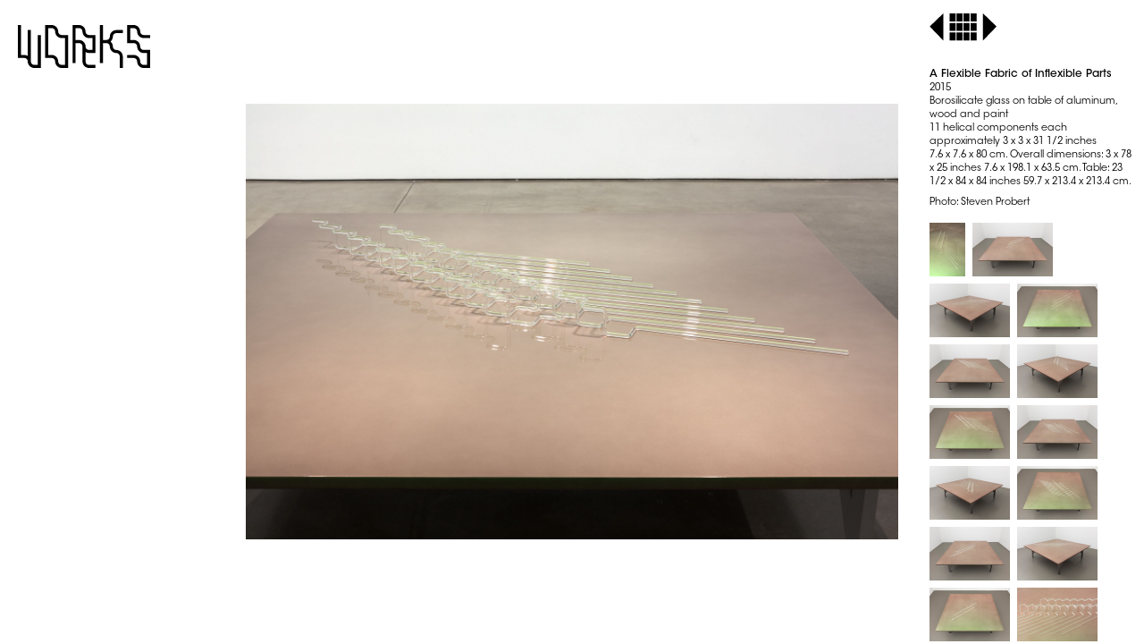

--- FILE ---
content_type: text/html; charset=UTF-8
request_url: https://taubaauerbach.com/view.php?id=540&alt=2112
body_size: 6554
content:
<!DOCTYPE html PUBLIC "-//W3C//DTD HTML 4.0 Transitional//EN" "http://www.w3.org/TR/html4/loose.dtd">
<html>
<head>
<link rel="stylesheet" type="text/css" href="tauba.css" />
<title>Tauba Auerbach - A Flexible Fabric of Inflexible Parts</title>
<META name="keywords" content="Tauba Auerbach">
<META name="description" content="Tauba Auerbach">
<style TYPE="text/css">
       <!--
       body {overflow: hidden; }
-->
.worksback:hover{
  cursor: pointer;
}.videohold{
	/*	margin-top: calc(100% - 154px); */
	width: 100%;
	padding: 0px 295px 0px 250px;
	height: 100%;
	top: 50%;
	position: absolute;
	transform: translateY(-50%);
}div{
	box-sizing: border-box;
}
</style>
<script src="js/jquery-2.2.0.min.js"></script>

<script type="text/javascript">
	$(document).ready(function(){

		function vidPlacement(){
			//console.log("video resize ready.");
			var vidWidth = $("#vidframe").width();
			var newHeight = Math.floor(vidWidth*.566);
			//console.log(vidWidth);
			//console.log(newHeight);
			$("#vidframe").css("height", newHeight+"px")
			$(".videohold").css("height", newHeight+"px")
		}

		vidPlacement();

		$(window).resize(function(){
			vidPlacement();
		})

	});
</script>

<script language="JavaScript">
var ta
var counter = 0;

function originalWidth(ogwidth){
	window.ogwidth = ogwidth;
}

function originalHeight(ogheight){
	window.ogheight = ogheight;
}

function getOriginalWidth(){
	alert(window.ogwidth);
}

function getOriginalHeight(){
	alert(window.ogheight);
}

function fixTableHeight() {
var viewimage = document.getElementById("viewimage");
(typeof document.documentElement != 'undefined'
     && typeof document.documentElement.clientWidth !=
     'undefined' && document.documentElement.clientWidth != 0)
 {
       viewportwidth = document.documentElement.clientWidth,
       viewportheight = document.documentElement.clientHeight
 }

	var thetable = document.getElementById("thetable");
	var theimage = document.getElementById("theimage");

	if (counter<1){
	var originalwidth = theimage.width;
	var originalheight = theimage.height;
	originalWidth(originalwidth);
	originalHeight(originalheight);
	}

	//get the ratios of the image (mult) and current window size (accommult)...
	var mult = (window.ogwidth/window.ogheight);
	var widthaccom = (viewportwidth - 550);
	var heightaccom = (viewportheight - 100);
	var accommult = (widthaccom/heightaccom);
//	alert(accommult);

	//compare the ratios...
	if (mult < accommult){
		fixheight = 1;
		fixwidth = 0;
	//	alert("too tall");
	}else{
		fixwidth = 1;
		fixheight = 0;
	//	alert("too wide");
	}

	//resize accordingly.
	if(fixwidth >= 1){
		theimage.style.width = (viewportwidth-550) +"px";
		var newheight = (theimage.width / mult);
		var newheight = Math.round(newheight);
		theimage.style.height = (newheight);
	}else{
		theimage.style.height = (viewportheight - 100);
		var newwidth = (theimage.height * mult);
		var newwidth = Math.round(newwidth);
		theimage.style.width = (newwidth);
	}




	thetable.style.height = (viewportheight) +"px";

	if (counter<0){viewimage.style.opacity = ".01";} //so the user doesn't see the initial rescale
	if (counter>4){viewimage.style.opacity = "1";}


	ta=setTimeout("fixTableHeight()",50);
	counter++;
//alert(viewportheight);
}
</script>


</head>

<body onload="fixTableHeight()">


<div class="vm">
	<ul class="menutitle">
		<li data-hov="#000000"><a href='works.php'><svg version="1.1" id="Layer_1" xmlns="http://www.w3.org/2000/svg" xmlns:xlink="http://www.w3.org/1999/xlink" x="0px" y="0px"
	 width="479px" height="155px" viewBox="0 0 479 155" style="enable-background:new 0 0 479 155;" xml:space="preserve">
<g>
	<path d="M333,41.5c0,6.8926-5.6074,12.5-12.5,12.5H315h-7V0h-11v54v11v72h11V65h7h5.5c6.8926,0,12.5,5.6074,12.5,12.5
		c0,12.958,10.542,23.5,23.5,23.5c6.8926,0,12.5,5.6074,12.5,12.5V155h11v-41.5c0-12.958-10.542-23.5-23.5-23.5
		c-6.8926,0-12.5-5.6074-12.5-12.5c0-7.2192-3.2747-13.6858-8.4138-18c5.139-4.3142,8.4138-10.7808,8.4138-18
		c0-6.8926,5.6074-12.5,12.5-12.5H380V18h-23.5C343.542,18,333,28.542,333,41.5z"/>
	<path d="M72,144H59.5c-6.8926,0-12.5-5.6074-12.5-12.5V126V18.0005H36v93.6141C32.3766,109.3287,28.0917,108,23.5,108H11V0H0v119
		h23.5c6.8926,0,12.5,5.6074,12.5,12.5v5.4995V137h0.6564c2.4832,10.3124,11.7797,18,22.8436,18H83V36H72V144z"/>
	<path d="M146,23.5C146,10.542,135.458,0,122.5,0H99v119h23.5c6.8926,0,12.5,5.6074,12.5,12.5c0,12.958,10.542,23.5,23.5,23.5H182
		V36h-23.5C151.6074,36,146,30.3926,146,23.5z M171,144h-12.5c-6.8926,0-12.5-5.6074-12.5-12.5c0-12.958-10.542-23.5-23.5-23.5H110
		V11h12.5c6.8926,0,12.5,5.6074,12.5,12.5c0,12.958,10.542,23.5,23.5,23.5H171V144z"/>
	<path d="M419.5,11c6.8926,0,12.5,5.6074,12.5,12.5c0,12.958,10.542,23.5,23.5,23.5H479V36h-23.5c-6.8926,0-12.5-5.6074-12.5-12.5
		C443,10.542,432.458,0,419.5,0H396v65h23.5c6.8926,0,12.5,5.6074,12.5,12.5c0,12.958,10.542,23.5,23.5,23.5H468v43h-12.5
		c-6.8926,0-12.5-5.6074-12.5-12.5c0-12.958-10.542-23.5-23.5-23.5H396v11h23.5c6.8926,0,12.5,5.6074,12.5,12.5
		c0,12.958,10.542,23.5,23.5,23.5H479V90h-23.5c-6.8926,0-12.5-5.6074-12.5-12.5c0-12.958-10.542-23.5-23.5-23.5H407V11H419.5z"/>
	<path d="M245,23.5C245,10.542,234.458,0,221.5,0H198v137h11V65h12.5c6.8926,0,12.5,5.6074,12.5,12.5v54
		c0,12.958,10.542,23.5,23.5,23.5H281v-11h-23.5c-6.8926,0-12.5-5.6074-12.5-12.5V97.3854c3.6234,2.2859,7.9083,3.6146,12.5,3.6146
		H281V36h-23.5C250.6074,36,245,30.3926,245,23.5z M270,90h-12.5c-6.8926,0-12.5-5.6074-12.5-12.5V72h-0.6564
		c-2.4832-10.3124-11.7797-18-22.8436-18H209V11h12.5c6.8926,0,12.5,5.6074,12.5,12.5c0,12.958,10.542,23.5,23.5,23.5H270V90z"/>
</g>
</svg>
</a></li>
	</ul>
	<ul class="fullmenu off">
		<a href="works.php"><li data-hov="#FF9100" data-page="works"><svg version="1.1" id="Layer_1" xmlns="http://www.w3.org/2000/svg" xmlns:xlink="http://www.w3.org/1999/xlink" x="0px" y="0px"
	 width="479px" height="155px" viewBox="0 0 479 155" style="enable-background:new 0 0 479 155;" xml:space="preserve">
<g>
	<path d="M333,41.5c0,6.8926-5.6074,12.5-12.5,12.5H315h-7V0h-11v54v11v72h11V65h7h5.5c6.8926,0,12.5,5.6074,12.5,12.5
		c0,12.958,10.542,23.5,23.5,23.5c6.8926,0,12.5,5.6074,12.5,12.5V155h11v-41.5c0-12.958-10.542-23.5-23.5-23.5
		c-6.8926,0-12.5-5.6074-12.5-12.5c0-7.2192-3.2747-13.6858-8.4138-18c5.139-4.3142,8.4138-10.7808,8.4138-18
		c0-6.8926,5.6074-12.5,12.5-12.5H380V18h-23.5C343.542,18,333,28.542,333,41.5z"/>
	<path d="M72,144H59.5c-6.8926,0-12.5-5.6074-12.5-12.5V126V18.0005H36v93.6141C32.3766,109.3287,28.0917,108,23.5,108H11V0H0v119
		h23.5c6.8926,0,12.5,5.6074,12.5,12.5v5.4995V137h0.6564c2.4832,10.3124,11.7797,18,22.8436,18H83V36H72V144z"/>
	<path d="M146,23.5C146,10.542,135.458,0,122.5,0H99v119h23.5c6.8926,0,12.5,5.6074,12.5,12.5c0,12.958,10.542,23.5,23.5,23.5H182
		V36h-23.5C151.6074,36,146,30.3926,146,23.5z M171,144h-12.5c-6.8926,0-12.5-5.6074-12.5-12.5c0-12.958-10.542-23.5-23.5-23.5H110
		V11h12.5c6.8926,0,12.5,5.6074,12.5,12.5c0,12.958,10.542,23.5,23.5,23.5H171V144z"/>
	<path d="M419.5,11c6.8926,0,12.5,5.6074,12.5,12.5c0,12.958,10.542,23.5,23.5,23.5H479V36h-23.5c-6.8926,0-12.5-5.6074-12.5-12.5
		C443,10.542,432.458,0,419.5,0H396v65h23.5c6.8926,0,12.5,5.6074,12.5,12.5c0,12.958,10.542,23.5,23.5,23.5H468v43h-12.5
		c-6.8926,0-12.5-5.6074-12.5-12.5c0-12.958-10.542-23.5-23.5-23.5H396v11h23.5c6.8926,0,12.5,5.6074,12.5,12.5
		c0,12.958,10.542,23.5,23.5,23.5H479V90h-23.5c-6.8926,0-12.5-5.6074-12.5-12.5c0-12.958-10.542-23.5-23.5-23.5H407V11H419.5z"/>
	<path d="M245,23.5C245,10.542,234.458,0,221.5,0H198v137h11V65h12.5c6.8926,0,12.5,5.6074,12.5,12.5v54
		c0,12.958,10.542,23.5,23.5,23.5H281v-11h-23.5c-6.8926,0-12.5-5.6074-12.5-12.5V97.3854c3.6234,2.2859,7.9083,3.6146,12.5,3.6146
		H281V36h-23.5C250.6074,36,245,30.3926,245,23.5z M270,90h-12.5c-6.8926,0-12.5-5.6074-12.5-12.5V72h-0.6564
		c-2.4832-10.3124-11.7797-18-22.8436-18H209V11h12.5c6.8926,0,12.5,5.6074,12.5,12.5c0,12.958,10.542,23.5,23.5,23.5H270V90z"/>
</g>
</svg>
</li></a>
		<a href="exhibitions.php"><li data-hov="#0725FC" data-page="exhibitions"><svg version="1.1" id="Layer_1" xmlns="http://www.w3.org/2000/svg" xmlns:xlink="http://www.w3.org/1999/xlink" x="0px" y="0px"
	 width="1037px" height="155px" viewBox="0 0 1037 155" style="enable-background:new 0 0 1037 155;" xml:space="preserve">
<g>
	<path d="M47,23.5C47,10.542,36.458,0,23.5,0H0v54v11v54h23.5c6.8926,0,12.5,5.6074,12.5,12.5c0,12.958,10.542,23.5,23.5,23.5H83
		v-11H59.5c-6.8926,0-12.5-5.6074-12.5-12.5c0-12.958-10.542-23.5-23.5-23.5H11V65h12.5C30.3926,65,36,70.6074,36,77.5
		C36,90.458,46.542,101,59.5,101H83V90H59.5C52.6074,90,47,84.3926,47,77.5C47,64.542,36.458,54,23.5,54H11V11h12.5
		C30.3926,11,36,16.6074,36,23.5C36,36.458,46.542,47,59.5,47H83V36H59.5C52.6074,36,47,30.3926,47,23.5z"/>
	<path d="M171,54v2v3.5c0,6.8926-5.6074,12.5-12.5,12.5H153h-7h-0.6564c-2.058-8.5469-8.7967-15.2855-17.3436-17.3436V54h-5.5
		c-6.8926,0-12.5-5.6074-12.5-12.5V36V0H99v36v5.5V47h0.6564c2.058,8.5469,8.7967,15.2855,17.3436,17.3436V65h5.5
		c4.9174,0,9.1683,2.8612,11.2079,7H128h-5.5H117v0.6564c-8.5469,2.058-15.2855,8.7967-17.3436,17.3436H99v5.5v5.5v36h11v-36v-5.5
		c0-6.8926,5.6074-12.5,12.5-12.5h5.5h7h0.6564c2.058,8.5469,8.7967,15.2855,17.3436,17.3436V101h5.5
		c6.8926,0,12.5,5.6074,12.5,12.5v5.5v36h11v-36v-5.5V108h-0.6564c-2.058-8.5469-8.7967-15.2855-17.3436-17.3436V90h-5.5
		c-4.9174,0-9.1682-2.8613-11.2078-7H153h5.5h5.5v-0.6564c10.3124-2.4832,18-11.7797,18-22.8436V56v-2V36h-11V54z"/>
	<path d="M270,90h-12.5c-6.8926,0-12.5-5.6074-12.5-12.5c0-12.958-10.542-23.5-23.5-23.5H209V0h-11v54v11v72h11V65h12.5
		c6.8926,0,12.5,5.6074,12.5,12.5c0,12.958,10.542,23.5,23.5,23.5H270v54h11v-54V90V36h-11V90z"/>
	<path d="M344,23.5V18h-0.6564C340.8604,7.6876,331.5638,0,320.5,0H297v11h23.5c6.8926,0,12.5,5.6074,12.5,12.5v88.1146
		c-3.6234-2.2859-7.9083-3.6146-12.5-3.6146H297v11h23.5c6.8926,0,12.5,5.6074,12.5,12.5v5.5h0.6564
		c2.4832,10.3124,11.7797,18,22.8436,18H380v-11h-23.5c-6.8926,0-12.5-5.6074-12.5-12.5V43.3854
		C347.6234,45.6713,351.9083,47,356.5,47H380V36h-23.5C349.6074,36,344,30.3926,344,23.5z"/>
	<path d="M443,23.5C443,10.542,432.458,0,419.5,0H396v54v11v72h11v-18h12.5c6.8926,0,12.5,5.6074,12.5,12.5
		c0,12.958,10.542,23.5,23.5,23.5H479v-54V90V36h-23.5C448.6074,36,443,30.3926,443,23.5z M468,144h-12.5
		c-6.8926,0-12.5-5.6074-12.5-12.5c0-12.958-10.542-23.5-23.5-23.5H407V65h12.5c6.8926,0,12.5,5.6074,12.5,12.5
		c0,12.958,10.542,23.5,23.5,23.5H468V144z M468,90h-12.5c-6.8926,0-12.5-5.6074-12.5-12.5c0-12.958-10.542-23.5-23.5-23.5H407V11
		h12.5c6.8926,0,12.5,5.6074,12.5,12.5c0,12.958,10.542,23.5,23.5,23.5H468V90z"/>
	<path d="M542,23.5V18h-0.6564C538.8604,7.6876,529.5638,0,518.5,0H495v11h23.5c6.8926,0,12.5,5.6074,12.5,12.5v88.1146
		c-3.6234-2.2859-7.9083-3.6146-12.5-3.6146H495v11h23.5c6.8926,0,12.5,5.6074,12.5,12.5v5.5h0.6564
		c2.4832,10.3124,11.7797,18,22.8436,18H578v-11h-23.5c-6.8926,0-12.5-5.6074-12.5-12.5V43.3854
		C545.6234,45.6713,549.9083,47,554.5,47H578V36h-23.5C547.6074,36,542,30.3926,542,23.5z"/>
	<path d="M659,36h-23.5c-6.8926,0-12.5-5.6074-12.5-12.5C623,10.542,612.458,0,599.5,0H576v11h23.5c6.8926,0,12.5,5.6074,12.5,12.5
		c0,1.1893,0.0905,2.3577,0.2618,3.5H612v118.9995h11V43.3854C626.6234,45.6713,630.9083,47,635.5,47H659V36z"/>
	<path d="M704,23.5V18h-0.6564C700.8604,7.6876,691.5638,0,680.5,0H657v11h23.5c6.8926,0,12.5,5.6074,12.5,12.5v88.1146
		c-3.6234-2.2859-7.9083-3.6146-12.5-3.6146H657v11h23.5c6.8926,0,12.5,5.6074,12.5,12.5v5.5h0.6564
		c2.4832,10.3124,11.7797,18,22.8436,18H740v-11h-23.5c-6.8926,0-12.5-5.6074-12.5-12.5V43.3854
		C707.6234,45.6713,711.9083,47,716.5,47H740V36h-23.5C709.6074,36,704,30.3926,704,23.5z"/>
	<path d="M803,23.5C803,10.542,792.458,0,779.5,0H756v119h23.5c6.8926,0,12.5,5.6074,12.5,12.5c0,12.958,10.542,23.5,23.5,23.5H839
		V36h-23.5C808.6074,36,803,30.3926,803,23.5z M828,144h-12.5c-6.8926,0-12.5-5.6074-12.5-12.5c0-12.958-10.542-23.5-23.5-23.5H767
		V11h12.5c6.8926,0,12.5,5.6074,12.5,12.5c0,12.958,10.542,23.5,23.5,23.5H828V144z"/>
	<path d="M902,23.5C902,10.542,891.458,0,878.5,0H855v137h11V11h12.5c6.8926,0,12.5,5.6074,12.5,12.5
		c0,12.958,10.542,23.5,23.5,23.5H927v108h11V36h-23.5C907.6074,36,902,30.3926,902,23.5z"/>
	<path d="M977.5,11c6.8926,0,12.5,5.6074,12.5,12.5c0,12.958,10.542,23.5,23.5,23.5h23.5V36h-23.5c-6.8926,0-12.5-5.6074-12.5-12.5
		C1001,10.542,990.458,0,977.5,0H954v65h23.5c6.8926,0,12.5,5.6074,12.5,12.5c0,12.958,10.542,23.5,23.5,23.5h12.5v43h-12.5
		c-6.8926,0-12.5-5.6074-12.5-12.5c0-12.958-10.542-23.5-23.5-23.5H954v11h23.5c6.8926,0,12.5,5.6074,12.5,12.5
		c0,12.958,10.542,23.5,23.5,23.5h23.5V90h-23.5c-6.8926,0-12.5-5.6074-12.5-12.5c0-12.958-10.542-23.5-23.5-23.5H965V11H977.5z"/>
</g>
</svg>
</li></a>
		<a href="diagonal.php"><li data-hov="#85092D" data-page="diagonal">
<svg version="1.1" id="Layer_1" xmlns="http://www.w3.org/2000/svg" xmlns:xlink="http://www.w3.org/1999/xlink" x="0px" y="0px"
	 width="1298px" height="155px" viewBox="0 0 1298 155" style="enable-background:new 0 0 1298 155;" xml:space="preserve">
<g>
	<g>
		<g>
			<path d="M929,137h-11V0h23.5C954.458,0,965,10.542,965,23.5c0,6.8926,5.6074,12.5,12.5,12.5h23.5v65h-23.5
				c-12.958,0-23.5-10.542-23.5-23.5c0-6.8926-5.6074-12.5-12.5-12.5H929V137z M929,54h12.5c12.958,0,23.5,10.542,23.5,23.5
				c0,6.8926,5.6074,12.5,12.5,12.5H990V47h-12.5C964.542,47,954,36.458,954,23.5c0-6.8926-5.6074-12.5-12.5-12.5H929V54z"/>
			<path d="M1001,155h-23.5c-12.958,0-23.5-10.542-23.5-23.5V72h11v59.5c0,6.8926,5.6074,12.5,12.5,12.5h23.5V155z"/>
		</g>
		<g>
			<path d="M830,137h-11V0h23.5C855.458,0,866,10.542,866,23.5c0,6.8926,5.6074,12.5,12.5,12.5H902v65h-23.5
				c-12.958,0-23.5-10.542-23.5-23.5c0-6.8926-5.6074-12.5-12.5-12.5H830V137z M830,54h12.5c12.958,0,23.5,10.542,23.5,23.5
				c0,6.8926,5.6074,12.5,12.5,12.5H891V47h-12.5C865.542,47,855,36.458,855,23.5c0-6.8926-5.6074-12.5-12.5-12.5H830V54z"/>
		</g>
		<g>
			<path d="M1100,101h-23.5c-12.958,0-23.5-10.542-23.5-23.5c0-6.8926-5.6074-12.5-12.5-12.5H1017V54h23.5
				c12.958,0,23.5,10.542,23.5,23.5c0,6.8926,5.6074,12.5,12.5,12.5h23.5V101z"/>
			<path d="M1100,155h-23.5c-12.958,0-23.5-10.542-23.5-23.5c0-6.8926-5.6074-12.5-12.5-12.5H1017V0h23.5
				c12.958,0,23.5,10.542,23.5,23.5c0,6.8926,5.6074,12.5,12.5,12.5h23.5v11h-23.5c-12.958,0-23.5-10.542-23.5-23.5
				c0-6.8926-5.6074-12.5-12.5-12.5H1028v97h12.5c12.958,0,23.5,10.542,23.5,23.5c0,6.8926,5.6074,12.5,12.5,12.5h23.5V155z"/>
		</g>
		<path d="M1298,155h-23.5c-12.958,0-23.5-10.542-23.5-23.5c0-6.8926-5.6074-12.5-12.5-12.5H1215v-11h23.5
			c12.958,0,23.5,10.542,23.5,23.5c0,6.8926,5.6074,12.5,12.5,12.5h12.5v-43h-12.5c-12.958,0-23.5-10.542-23.5-23.5
			c0-6.8926-5.6074-12.5-12.5-12.5H1215V0h23.5c12.958,0,23.5,10.542,23.5,23.5c0,6.8926,5.6074,12.5,12.5,12.5h23.5v11h-23.5
			c-12.958,0-23.5-10.542-23.5-23.5c0-6.8926-5.6074-12.5-12.5-12.5H1226v43h12.5c12.958,0,23.5,10.542,23.5,23.5
			c0,6.8926,5.6074,12.5,12.5,12.5h23.5V155z"/>
		<path d="M1199,155h-23.5c-12.958,0-23.5-10.542-23.5-23.5c0-6.8926-5.6074-12.5-12.5-12.5H1116v-11h23.5
			c12.958,0,23.5,10.542,23.5,23.5c0,6.8926,5.6074,12.5,12.5,12.5h12.5v-43h-12.5c-12.958,0-23.5-10.542-23.5-23.5
			c0-6.8926-5.6074-12.5-12.5-12.5H1116V0h23.5c12.958,0,23.5,10.542,23.5,23.5c0,6.8926,5.6074,12.5,12.5,12.5h23.5v11h-23.5
			c-12.958,0-23.5-10.542-23.5-23.5c0-6.8926-5.6074-12.5-12.5-12.5H1127v43h12.5c12.958,0,23.5,10.542,23.5,23.5
			c0,6.8926,5.6074,12.5,12.5,12.5h23.5V155z"/>
	</g>
	<g>
		<g>
			<path d="M83,155H59.5C46.542,155,36,144.458,36,131.5c0-6.8926-5.6075-12.5-12.5-12.5H11v18H0V0h23.5C36.458,0,47,10.542,47,23.5
				C47,30.3926,52.6074,36,59.5,36H83V155z M11,108h12.5c12.958,0,23.5,10.542,23.5,23.5c0,6.8926,5.6074,12.5,12.5,12.5H72V47H59.5
				C46.542,47,36,36.458,36,23.5C36,16.6074,30.3925,11,23.5,11H11V108z"/>
		</g>
		<g>
			<rect x="135" y="23.5" width="11" height="108"/>
			<path d="M182,47h-23.5C145.542,47,135,36.458,135,23.5c0-6.8926-5.6074-12.5-12.5-12.5H99V0h23.5C135.458,0,146,10.542,146,23.5
				c0,6.8926,5.6074,12.5,12.5,12.5H182V47z"/>
			<path d="M182,155h-23.5c-12.958,0-23.5-10.542-23.5-23.5c0-6.8926-5.6074-12.5-12.5-12.5H99v-11h23.5
				c12.958,0,23.5,10.542,23.5,23.5c0,6.8926,5.6074,12.5,12.5,12.5H182V155z"/>
		</g>
		<g>
			<path d="M281,155h-11V47h-12.5C244.542,47,234,36.458,234,23.5c0-6.8926-5.6074-12.5-12.5-12.5H209v126h-11V0h23.5
				C234.458,0,245,10.542,245,23.5c0,6.8926,5.6074,12.5,12.5,12.5H281V155z"/>
			<path d="M281,101h-23.5c-12.958,0-23.5-10.542-23.5-23.5c0-6.8926-5.6074-12.5-12.5-12.5H198V54h23.5
				c12.958,0,23.5,10.542,23.5,23.5c0,6.8926,5.6074,12.5,12.5,12.5H281V101z"/>
		</g>
		<path d="M380,155h-23.5c-12.958,0-23.5-10.542-23.5-23.5c0-6.8926-5.6074-12.5-12.5-12.5H297V0h23.5
			C333.458,0,344,10.542,344,23.5c0,6.8926,5.6074,12.5,12.5,12.5H380v11h-23.5C343.542,47,333,36.458,333,23.5
			c0-6.8926-5.6074-12.5-12.5-12.5H308v97h12.5c12.958,0,23.5,10.542,23.5,23.5c0,6.8926,5.6074,12.5,12.5,12.5H369v-43h-12.5
			c-12.958,0-23.5-10.542-23.5-23.5c0-6.8926-5.6074-12.5-12.5-12.5H315V54h5.5c12.958,0,23.5,10.542,23.5,23.5
			c0,6.8926,5.6074,12.5,12.5,12.5H380V155z"/>
		<g>
			<path d="M478.0429,155h-23.5c-12.958,0-23.5-10.542-23.5-23.5c0-6.8926-5.6074-12.5-12.5-12.5h-23.5V0h23.5
				c12.958,0,23.5,10.542,23.5,23.5c0,6.8926,5.6075,12.5,12.5,12.5h23.5V155z M406.0429,108h12.5c12.958,0,23.5,10.542,23.5,23.5
				c0,6.8926,5.6075,12.5,12.5,12.5h12.5V47h-12.5c-12.958,0-23.5-10.542-23.5-23.5c0-6.8926-5.6074-12.5-12.5-12.5h-12.5V108z"/>
		</g>
		<path d="M577.0429,155h-11V47h-12.5c-12.958,0-23.5-10.542-23.5-23.5c0-6.8926-5.6074-12.5-12.5-12.5h-12.5v126h-11V0h23.5
			c12.958,0,23.5,10.542,23.5,23.5c0,6.8926,5.6075,12.5,12.5,12.5h23.5V155z"/>
		<g>
			<path d="M675.0859,155h-11V47h-12.5c-12.958,0-23.5-10.542-23.5-23.5c0-6.8926-5.6074-12.5-12.5-12.5h-12.5v126h-11V0h23.5
				c12.958,0,23.5,10.542,23.5,23.5c0,6.8926,5.6074,12.5,12.5,12.5h23.5V155z"/>
			<path d="M675.0859,101h-23.5c-12.958,0-23.5-10.542-23.5-23.5c0-6.8926-5.6074-12.5-12.5-12.5h-23.5V54h23.5
				c12.958,0,23.5,10.542,23.5,23.5c0,6.8926,5.6074,12.5,12.5,12.5h23.5V101z"/>
		</g>
		<g>
			<path d="M773.1289,155h-23.5c-12.958,0-23.5-10.542-23.5-23.5c0-6.8926-5.6074-12.5-12.5-12.5h-23.5V0h11v108h12.5
				c12.958,0,23.5,10.542,23.5,23.5c0,6.8926,5.6074,12.5,12.5,12.5h23.5V155z"/>
		</g>
	</g>
</g>
</svg>
</li></a>
		<a href="bibliography.php"><li data-hov="#C1B1DF" data-page="bibliography"><svg version="1.1" id="Layer_1" xmlns="http://www.w3.org/2000/svg" xmlns:xlink="http://www.w3.org/1999/xlink" x="0px" y="0px"
	 width="1145px" height="155px" viewBox="0 0 1145 155" style="enable-background:new 0 0 1145 155;" xml:space="preserve">
<g>
	<path d="M47,23.5C47,10.542,36.458,0,23.5,0H0v54v11v72h11v-18h12.5c6.8926,0,12.5,5.6074,12.5,12.5
		c0,12.958,10.542,23.5,23.5,23.5H83v-54V90V36H59.5C52.6074,36,47,30.3926,47,23.5z M72,144H59.5c-6.8926,0-12.5-5.6074-12.5-12.5
		C47,118.542,36.458,108,23.5,108H11V65h12.5C30.3926,65,36,70.6074,36,77.5C36,90.458,46.542,101,59.5,101H72V144z M72,90H59.5
		C52.6074,90,47,84.3926,47,77.5C47,64.542,36.458,54,23.5,54H11V11h12.5C30.3926,11,36,16.6074,36,23.5
		C36,36.458,46.542,47,59.5,47H72V90z"/>
	<path d="M146,23.5V18h-0.6564C142.8604,7.6876,133.5639,0,122.5,0H99v11h23.5c6.8926,0,12.5,5.6074,12.5,12.5v88.1146
		c-3.6234-2.2859-7.9083-3.6146-12.5-3.6146H99v11h23.5c6.8926,0,12.5,5.6074,12.5,12.5v5.5h0.6564
		c2.4832,10.3124,11.7797,18,22.8436,18H182v-11h-23.5c-6.8926,0-12.5-5.6074-12.5-12.5V43.3854
		C149.6234,45.6713,153.9083,47,158.5,47H182V36h-23.5C151.6074,36,146,30.3926,146,23.5z"/>
	<path d="M245,23.5C245,10.542,234.458,0,221.5,0H198v54v11v72h11v-18h12.5c6.8926,0,12.5,5.6074,12.5,12.5
		c0,12.958,10.542,23.5,23.5,23.5H281v-54V90V36h-23.5C250.6074,36,245,30.3926,245,23.5z M270,144h-12.5
		c-6.8926,0-12.5-5.6074-12.5-12.5c0-12.958-10.5421-23.5-23.5-23.5H209V65h12.5c6.8926,0,12.5,5.6074,12.5,12.5
		c0,12.958,10.542,23.5,23.5,23.5H270V144z M270,90h-12.5c-6.8926,0-12.5-5.6074-12.5-12.5C245,64.542,234.458,54,221.5,54H209V11
		h12.5c6.8926,0,12.5,5.6074,12.5,12.5c0,12.958,10.542,23.5,23.5,23.5H270V90z"/>
	<path d="M344,131.5c0-12.958-10.5421-23.5-23.5-23.5H308V0h-11v119h23.5c6.8926,0,12.5,5.6074,12.5,12.5
		c0,12.958,10.542,23.5,23.5,23.5H380v-11h-23.5C349.6074,144,344,138.3926,344,131.5z"/>
	<path d="M416,23.5V18h-0.6564C412.8604,7.6876,403.5638,0,392.5,0H369v11h23.5c6.8926,0,12.5,5.6074,12.5,12.5v88.1146
		c-3.6234-2.2859-7.9083-3.6146-12.5-3.6146H369v11h23.5c6.8926,0,12.5,5.6074,12.5,12.5v5.5h0.6564
		c2.4832,10.3124,11.7797,18,22.8436,18H452v-11h-23.5c-6.8926,0-12.5-5.6074-12.5-12.5V43.3854
		C419.6234,45.6713,423.9083,47,428.5,47H452V36h-23.5C421.6074,36,416,30.3926,416,23.5z"/>
	<path d="M515.0001,23.5c0-12.958-10.5421-23.5-23.5-23.5H468v119h23.5c6.8926,0,12.5,5.6074,12.5,12.5
		c0,12.958,10.542,23.5,23.5,23.5h23.5V36h-23.5C520.6074,36,515.0001,30.3926,515.0001,23.5z M540.0001,144h-12.5
		c-6.8926,0-12.5-5.6074-12.5-12.5c0-12.958-10.5421-23.5-23.5-23.5H479V11h12.5c6.8926,0,12.5,5.6074,12.5,12.5
		c0,12.958,10.542,23.5,23.5,23.5h12.5V144z"/>
	<path d="M614.0001,23.5c0-12.958-10.5421-23.5-23.5-23.5h-23.5v119h23.5c6.8926,0,12.5,5.6074,12.5,12.5
		c0,12.958,10.542,23.5,23.5,23.5h23.5V90h-23.5c-6.8926,0-12.5-5.6074-12.5-12.5c0-12.958-10.5421-23.5-23.5-23.5h-5.5v11h5.5
		c6.8926,0,12.5,5.6074,12.5,12.5c0,12.958,10.542,23.5,23.5,23.5h12.5v43h-12.5c-6.8926,0-12.5-5.6074-12.5-12.5
		c0-12.958-10.5421-23.5-23.5-23.5h-12.5V11h12.5c6.8926,0,12.5,5.6074,12.5,12.5c0,12.958,10.542,23.5,23.5,23.5h23.5V36h-23.5
		C619.6074,36,614.0001,30.3926,614.0001,23.5z"/>
	<path d="M713.0001,23.5c0-12.958-10.5421-23.5-23.5-23.5h-23.5v137h11V65h12.5c6.8926,0,12.5,5.6074,12.5,12.5v54
		c0,12.958,10.542,23.5,23.5,23.5h23.5v-11h-23.5c-6.8926,0-12.5-5.6074-12.5-12.5V97.3854c3.6234,2.2859,7.9083,3.6146,12.5,3.6146
		h23.5V36h-23.5C718.6074,36,713.0001,30.3926,713.0001,23.5z M738.0001,90h-12.5c-6.8926,0-12.5-5.6074-12.5-12.5V72h-0.6564
		c-2.4832-10.3124-11.7798-18-22.8436-18h-12.5V11h12.5c6.8926,0,12.5,5.6074,12.5,12.5c0,12.958,10.542,23.5,23.5,23.5h12.5V90z"/>
	<path d="M812.0001,23.5c0-12.958-10.5421-23.5-23.5-23.5h-23.5v54v11v72h11V65h12.5c6.8926,0,12.5,5.6074,12.5,12.5
		c0,12.958,10.542,23.5,23.5,23.5h12.5v54H848v-54V90V36h-23.4999C817.6074,36,812.0001,30.3926,812.0001,23.5z M837.0001,90h-12.5
		c-6.8926,0-12.5-5.6074-12.5-12.5c0-12.958-10.5421-23.5-23.5-23.5h-12.5V11h12.5c6.8926,0,12.5,5.6074,12.5,12.5
		c0,12.958,10.542,23.5,23.5,23.5h12.5V90z"/>
	<path d="M911,23.5C911,10.542,900.458,0,887.5,0H864v137h11V65h12.5c6.8926,0,12.5,5.6074,12.5,12.5
		c0,12.958,10.542,23.5,23.5,23.5H947V36h-23.5C916.6074,36,911,30.3926,911,23.5z M936,90h-12.5c-6.8926,0-12.5-5.6074-12.5-12.5
		c0-12.958-10.542-23.5-23.5-23.5H875V11h12.5c6.8926,0,12.5,5.6074,12.5,12.5c0,12.958,10.542,23.5,23.5,23.5H936V90z"/>
	<path d="M1035,90h-12.5c-6.8926,0-12.5-5.6074-12.5-12.5c0-12.958-10.542-23.5-23.5-23.5H974V0h-11v54v11v72h11V65h12.5
		c6.8926,0,12.5,5.6074,12.5,12.5c0,12.958,10.542,23.5,23.5,23.5h12.5v54h11v-54V90V36h-11V90z"/>
	<path d="M1134,36v54h-12.5c-6.8926,0-12.5-5.6074-12.5-12.5c0-12.958-10.542-23.5-23.5-23.5H1073V0h-11v65h23.5
		c6.8926,0,12.5,5.6074,12.5,12.5c0,12.958,10.542,23.5,23.5,23.5h12.5v43h-12.5c-6.8926,0-12.5-5.6074-12.5-12.5
		c0-12.958-10.542-23.5-23.5-23.5H1062v11h23.5c6.8926,0,12.5,5.6074,12.5,12.5c0,12.958,10.542,23.5,23.5,23.5h23.5v-54V90V36H1134
		z"/>
</g>
</svg>
</li></a>
		<a href="galleries.php"><li data-hov="#FEFE43" data-page="galleries"><svg version="1.1" id="Layer_1" xmlns="http://www.w3.org/2000/svg" xmlns:xlink="http://www.w3.org/1999/xlink" x="0px" y="0px"
	 width="848px" height="155px" viewBox="0 0 848 155" style="enable-background:new 0 0 848 155;" xml:space="preserve">
<g>
	<path d="M47,23.5C47,10.542,36.458,0,23.5,0H0v119h23.5c6.8926,0,12.5,5.6074,12.5,12.5c0,12.958,10.542,23.5,23.5,23.5H83V90H59.5
		C52.6074,90,47,84.3926,47,77.5C47,64.542,36.458,54,23.5,54H18v11h5.5C30.3926,65,36,70.6074,36,77.5
		C36,90.458,46.542,101,59.5,101H72v43H59.5c-6.8926,0-12.5-5.6074-12.5-12.5C47,118.542,36.458,108,23.5,108H11V11h12.5
		C30.3926,11,36,16.6074,36,23.5C36,36.458,46.542,47,59.5,47H83V36H59.5C52.6074,36,47,30.3926,47,23.5z"/>
	<path d="M146,23.5C146,10.542,135.458,0,122.5,0H99v54v11v72h11V65h12.5c6.8926,0,12.5,5.6074,12.5,12.5
		c0,12.958,10.542,23.5,23.5,23.5H171v54h11v-54V90V36h-23.5C151.6074,36,146,30.3926,146,23.5z M171,90h-12.5
		c-6.8926,0-12.5-5.6074-12.5-12.5c0-12.958-10.542-23.5-23.5-23.5H110V11h12.5c6.8926,0,12.5,5.6074,12.5,12.5
		c0,12.958,10.542,23.5,23.5,23.5H171V90z"/>
	<path d="M335,131.5c0-12.958-10.5421-23.5-23.5-23.5H299V0h-11v119h23.5c6.8926,0,12.5,5.6074,12.5,12.5
		c0,12.958,10.542,23.5,23.5,23.5H371v-11h-23.5C340.6074,144,335,138.3926,335,131.5z"/>
	<path d="M245,131.5c0-12.958-10.5421-23.5-23.5-23.5H209V0h-11v119h23.5c6.8926,0,12.5,5.6074,12.5,12.5
		c0,12.958,10.542,23.5,23.5,23.5H281v-11h-23.5C250.6074,144,245,138.3926,245,131.5z"/>
	<path d="M416,23.5C416,10.542,405.458,0,392.5,0H369v54v11v54h23.5c6.8926,0,12.5,5.6074,12.5,12.5c0,12.958,10.542,23.5,23.5,23.5
		H452v-11h-23.5c-6.8926,0-12.5-5.6074-12.5-12.5c0-12.958-10.5421-23.5-23.5-23.5H380V65h12.5c6.8926,0,12.5,5.6074,12.5,12.5
		c0,12.958,10.542,23.5,23.5,23.5H452V90h-23.5c-6.8926,0-12.5-5.6074-12.5-12.5C416,64.542,405.458,54,392.5,54H380V11h12.5
		c6.8926,0,12.5,5.6074,12.5,12.5c0,12.958,10.542,23.5,23.5,23.5H452V36h-23.5C421.6074,36,416,30.3926,416,23.5z"/>
	<path d="M515.0001,23.5c0-12.958-10.5421-23.5-23.5-23.5H468v137h11V65h12.5c6.8926,0,12.5,5.6074,12.5,12.5v54
		c0,12.958,10.542,23.5,23.5,23.5h23.5v-11h-23.5c-6.8926,0-12.5-5.6074-12.5-12.5V97.3854c3.6234,2.2859,7.9083,3.6146,12.5,3.6146
		h23.5V36h-23.5C520.6074,36,515.0001,30.3926,515.0001,23.5z M540.0001,90h-12.5c-6.8926,0-12.5-5.6074-12.5-12.5V72h-0.6564
		c-2.4832-10.3124-11.7798-18-22.8436-18H479V11h12.5c6.8926,0,12.5,5.6074,12.5,12.5c0,12.958,10.542,23.5,23.5,23.5h12.5V90z"/>
	<path d="M614.0001,23.5c0-12.958-10.5421-23.5-23.5-23.5h-23.5v11h23.5c6.8926,0,12.5,5.6074,12.5,12.5v88.1146
		c-3.6234-2.2859-7.9083-3.6146-12.5-3.6146h-23.5v11h23.5c6.8926,0,12.5,5.6074,12.5,12.5c0,12.958,10.542,23.5,23.5,23.5h23.5v-11
		h-23.5c-6.8926,0-12.5-5.6074-12.5-12.5V43.3854c3.6234,2.2859,7.9083,3.6146,12.5,3.6146h23.5V36h-23.5
		C619.6074,36,614.0001,30.3926,614.0001,23.5z"/>
	<path d="M713,23.5C713,10.542,702.458,0,689.5001,0h-23.5v54v11v54h23.5C696.3926,119,702,124.6074,702,131.5
		c0,12.958,10.542,23.5,23.5,23.5H749v-11h-23.5c-6.8926,0-12.5-5.6074-12.5-12.5c0-12.958-10.542-23.5-23.4999-23.5h-12.5V65h12.5
		C696.3926,65,702,70.6074,702,77.5c0,12.958,10.542,23.5,23.5,23.5H749V90h-23.5c-6.8926,0-12.5-5.6074-12.5-12.5
		c0-12.958-10.542-23.5-23.4999-23.5h-12.5V11h12.5C696.3926,11,702,16.6074,702,23.5c0,12.958,10.542,23.5,23.5,23.5H749V36h-23.5
		C718.6074,36,713,30.3926,713,23.5z"/>
	<path d="M788.5,11c6.8926,0,12.5,5.6074,12.5,12.5c0,12.958,10.542,23.5,23.5,23.5H848V36h-23.5c-6.8926,0-12.5-5.6074-12.5-12.5
		C812,10.542,801.458,0,788.5,0H765v65h23.5c6.8926,0,12.5,5.6074,12.5,12.5c0,12.958,10.542,23.5,23.5,23.5H837v43h-12.5
		c-6.8926,0-12.5-5.6074-12.5-12.5c0-12.958-10.542-23.5-23.5-23.5H765v11h23.5c6.8926,0,12.5,5.6074,12.5,12.5
		c0,12.958,10.542,23.5,23.5,23.5H848V90h-23.5c-6.8926,0-12.5-5.6074-12.5-12.5c0-12.958-10.542-23.5-23.5-23.5H776V11H788.5z"/>
</g>
</svg>
</li></a>
		<a href="other.php"><li data-hov="#0C4E01" data-page="other"><svg version="1.1" id="Layer_1" xmlns="http://www.w3.org/2000/svg" xmlns:xlink="http://www.w3.org/1999/xlink" x="0px" y="0px"
	 width="470px" height="155px" viewBox="0 0 470 155" style="enable-background:new 0 0 470 155;" xml:space="preserve">
<g>
	<path d="M47,23.5C47,10.542,36.4579,0,23.5,0H0v119h23.5c6.8926,0,12.5,5.6074,12.5,12.5c0,12.958,10.542,23.5,23.5,23.5H83V36
		H59.5C52.6074,36,47,30.3926,47,23.5z M72,144H59.5c-6.8926,0-12.5-5.6074-12.5-12.5c0-12.958-10.5421-23.5-23.5-23.5H11V11h12.5
		C30.3926,11,36,16.6074,36,23.5C36,36.458,46.542,47,59.5,47H72V144z"/>
	<path d="M137,23.5V18h-0.6564C133.8604,7.6876,124.5638,0,113.5,0H90v11h23.5c6.8926,0,12.5,5.6074,12.5,12.5V146h11V43.3854
		C140.6234,45.6713,144.9083,47,149.5,47H173V36h-23.5C142.6074,36,137,30.3926,137,23.5z"/>
	<path d="M261,90h-12.5c-6.8926,0-12.5-5.6074-12.5-12.5c0-12.958-10.5421-23.5-23.5-23.5H200V0h-11v54v11v72h11V65h12.5
		c6.8926,0,12.5,5.6074,12.5,12.5c0,12.958,10.542,23.5,23.5,23.5H261v54h11v-54V90V36h-11V90z"/>
	<path d="M335,23.5C335,10.542,324.4579,0,311.5,0H288v54v11v54h23.5c6.8926,0,12.5,5.6074,12.5,12.5
		c0,12.958,10.542,23.5,23.5,23.5H371v-11h-23.5c-6.8926,0-12.5-5.6074-12.5-12.5c0-12.958-10.5421-23.5-23.5-23.5H299V65h12.5
		c6.8926,0,12.5,5.6074,12.5,12.5c0,12.958,10.542,23.5,23.5,23.5H371V90h-23.5c-6.8926,0-12.5-5.6074-12.5-12.5
		c0-12.958-10.5421-23.5-23.5-23.5H299V11h12.5c6.8926,0,12.5,5.6074,12.5,12.5c0,12.958,10.542,23.5,23.5,23.5H371V36h-23.5
		C340.6074,36,335,30.3926,335,23.5z"/>
	<path d="M446.5,101H470V36h-23.5c-6.8926,0-12.5-5.6074-12.5-12.5C434,10.542,423.4579,0,410.5,0H387v137h11V65h12.5
		c6.8926,0,12.5,5.6074,12.5,12.5v54c0,12.958,10.542,23.5,23.5,23.5H470v-11h-23.5c-6.8926,0-12.5-5.6074-12.5-12.5V97.3854
		C437.6234,99.6713,441.9083,101,446.5,101z M433.3436,72c-2.4832-10.3124-11.7798-18-22.8436-18H398V11h12.5
		c6.8926,0,12.5,5.6074,12.5,12.5c0,12.958,10.542,23.5,23.5,23.5H459v43h-12.5c-6.8926,0-12.5-5.6074-12.5-12.5V72H433.3436z"/>
</g>
</svg>
</li></a>
	</ul>
</div>

<script type="text/javascript">
	$(document).ready(function(){
		$("svg").css("fill", "#000000");
		$( ".vm li" ).hover(
		  function() {
		    var hovColor = $(this).attr("data-hov");
				$(this).find("svg").css("fill", hovColor);
		  }, function() {
				var hovColor = "#000";
		    $(this).find("svg").css("fill", hovColor);
		  }
		);

		//hide the link if it's the title.
		$("li").each(function(){
			var page = "works";
			var pagename = $(this).data("page");
			if (pagename === page){
				$(this).css("display", "none");
			}
		});

		$( ".menutitle" ).hover(function() {
				$(".fullmenu").removeClass("off");
		  });

		$(".vm").mouseleave(function() {
				$(".fullmenu").addClass("off");
			});



	});
</script>



<div class="hidden">
	<script type="text/javascript">

		<!--//--><![CDATA[//><!--
			var largeURL = "https://tauba.s3.amazonaws.com/xl/x7/0540_J A Flexible Fabric of Inflexible Parts-Tauba-Auerbach.jpg";
			var images = new Array()
			function preload() {
				for (i = 0; i < preload.arguments.length; i++) {
					images[i] = new Image()
					images[i].src = preload.arguments[i]
				}
			}
			preload(largeURL)

		//--><!]]>
	</script>
</div>





<div id="navbar">
	<table width="230" height="100%" border="0" cellspacing="0" cellpadding="0">

		<tr><td height="50%">&nbsp;</td></tr>

		<tr><td valign="top" height="120">

		<a href="view.php?id=539" onMouseOut="MM_swapImgRestore()" onMouseOver="MM_swapImage('Back','','images/LarrowTEAL.png',1)">
		<div id="arrowblock"><img src="images/LarrowBLACK.png" name="Back"></div>
		</a>
		<a href="works.php" onMouseOut="MM_swapImgRestore()" onMouseOver="MM_swapImage('Menu','','images/ThumbTEAL.png',1)">
		<div id="menuicon"><img src="images/ThumbBLACK.png" border="0" name="Menu"></div>
		</a>
		<a href="view.php?id=543" onMouseOut="MM_swapImgRestore()" onMouseOver="MM_swapImage('Next','','images/RarrowTEAL.png',1)">
		<div id="arrowblock"><img src="images/RarrowBLACK.png" name="Next"></div>
		</a>
		<br>
		<div id="viewtypeblock">
			<span class="viewtype"><strong>A Flexible Fabric of Inflexible Parts</strong><br>2015<br>Borosilicate glass on table of aluminum, wood and paint<br>11 helical components each approximately 3 x 3 x 31 1/2 inches <br>7.6 x 7.6 x 80 cm. Overall dimensions: 3 x 78 x 25 inches 7.6 x 198.1 x 63.5 cm. Table: 23 1/2 x 84 x 84 inches 59.7 x 213.4 x 213.4 cm.<br></span>		</div>

		</td>
		</tr>
		
		<tr>

		<td valign="top">

		<div id="extrathumbblock">
		<span class="viewtype">Photo: Steven Probert<br><br></span><a href="view.php?id=540&alt=2102"><img src="http://tauba.s3.amazonaws.com/thumb/0540 A Flexible Fabric of Inflexible Parts-Tauba-Auerbach-small.jpg"></a><a href="view.php?id=540&alt=2905"><img src="http://tauba.s3.amazonaws.com/thumb/TA-19-SC_01_SP-Tauba-Auerbach-small.jpg"></a><a href="view.php?id=540&alt=2906"><img src="http://tauba.s3.amazonaws.com/thumb/TA-19-SC_02_SP-Tauba-Auerbach-small.jpg"></a><a href="view.php?id=540&alt=2907"><img src="http://tauba.s3.amazonaws.com/thumb/TA-19-SC_03_SP-Tauba-Auerbach-small.jpg"></a><a href="view.php?id=540&alt=2908"><img src="http://tauba.s3.amazonaws.com/thumb/TA-19-SC_04_SP-Tauba-Auerbach-small.jpg"></a><a href="view.php?id=540&alt=2909"><img src="http://tauba.s3.amazonaws.com/thumb/TA-19-SC_05_SP-Tauba-Auerbach-small.jpg"></a><a href="view.php?id=540&alt=2910"><img src="http://tauba.s3.amazonaws.com/thumb/TA-19-SC_06_SP-Tauba-Auerbach-small.jpg"></a><a href="view.php?id=540&alt=2911"><img src="http://tauba.s3.amazonaws.com/thumb/TA-19-SC_07_SP-Tauba-Auerbach-small.jpg"></a><a href="view.php?id=540&alt=2912"><img src="http://tauba.s3.amazonaws.com/thumb/TA-19-SC_08_SP-Tauba-Auerbach-small.jpg"></a><a href="view.php?id=540&alt=2913"><img src="http://tauba.s3.amazonaws.com/thumb/TA-19-SC_09_SP-Tauba-Auerbach-small.jpg"></a><a href="view.php?id=540&alt=2914"><img src="http://tauba.s3.amazonaws.com/thumb/TA-19-SC_10_SP-Tauba-Auerbach-small.jpg"></a><a href="view.php?id=540&alt=2915"><img src="http://tauba.s3.amazonaws.com/thumb/TA-19-SC_11_SP-Tauba-Auerbach-small.jpg"></a><a href="view.php?id=540&alt=2916"><img src="http://tauba.s3.amazonaws.com/thumb/TA-19-SC_12_SP-Tauba-Auerbach-small.jpg"></a><a href="view.php?id=540&alt=2917"><img src="http://tauba.s3.amazonaws.com/thumb/TA-19-SC_13_SP-Tauba-Auerbach-small.jpg"></a><a href="view.php?id=540&alt=2918"><img src="http://tauba.s3.amazonaws.com/thumb/TA-19-SC_14_SP-Tauba-Auerbach-small.jpg"></a><a href="view.php?id=540&alt=2919"><img src="http://tauba.s3.amazonaws.com/thumb/TA-19-SC_15_SP-Tauba-Auerbach-small.jpg"></a><a href="view.php?id=540&alt=2920"><img src="http://tauba.s3.amazonaws.com/thumb/TA-19-SC_16_SP-Tauba-Auerbach-small.jpg"></a><a href="view.php?id=540&alt=2921"><img src="http://tauba.s3.amazonaws.com/thumb/TA-19-SC_17_SP-Tauba-Auerbach-small.jpg"></a><a href="view.php?id=540&alt=2106"><img src="http://tauba.s3.amazonaws.com/thumb/0540_D A Flexible Fabric of Inflexible Parts-Tauba-Auerbach-small.jpg"></a><a href="view.php?id=540&alt=2107"><img src="http://tauba.s3.amazonaws.com/thumb/0540_E A Flexible Fabric of Inflexible Parts-Tauba-Auerbach-small.jpg"></a><a href="view.php?id=540&alt=2108"><img src="http://tauba.s3.amazonaws.com/thumb/0540_F A Flexible Fabric of Inflexible Parts-Tauba-Auerbach-small.jpg"></a><a href="view.php?id=540&alt=2109"><img src="http://tauba.s3.amazonaws.com/thumb/0540_G A Flexible Fabric of Inflexible Parts-Tauba-Auerbach-small.jpg"></a><a href="view.php?id=540&alt=2111"><img src="http://tauba.s3.amazonaws.com/thumb/0540_I A Flexible Fabric of Inflexible Parts-Tauba-Auerbach-small.jpg"></a><a href="view.php?id=540&alt=2112"><img src="http://tauba.s3.amazonaws.com/thumb/0540_J A Flexible Fabric of Inflexible Parts-Tauba-Auerbach-small.jpg"></a><a href="view.php?id=540&alt=2113"><img src="http://tauba.s3.amazonaws.com/thumb/0540_K A Flexible Fabric of Inflexible Parts-Tauba-Auerbach-small.jpg"></a><a href="view.php?id=540&alt=2114"><img src="http://tauba.s3.amazonaws.com/thumb/0540_L A Flexible Fabric of Inflexible Parts-Tauba-Auerbach-small.jpg"></a><a href="view.php?id=540&alt=2116"><img src="http://tauba.s3.amazonaws.com/thumb/0540_N A Flexible Fabric of Inflexible Parts-Tauba-Auerbach-small.jpg"></a><a href="view.php?id=540&alt=2117"><img src="http://tauba.s3.amazonaws.com/thumb/0540_P A Flexible Fabric of Inflexible Parts-Tauba-Auerbach-small.jpg"></a><a href="view.php?id=540&alt=2175"><img src="http://tauba.s3.amazonaws.com/thumb/0540_Q A Flexible Fabric of Inflexible Parts crop-Tauba-Auerbach-small.jpg"></a>		</div>

		</td></tr>
</table>

</div>


		<div id="mainview">
		<table width="100%" height="100%" id="thetable" name="thetable" border="0" cellspacing="0" cellpadding="0"><tr><td align="center" valign="middle" class="valign" onload="fixTableHeight()">
		<div id="viewimage">
		<a href="works.php"><img src="https://tauba.s3.amazonaws.com/xl/x7/0540_J A Flexible Fabric of Inflexible Parts-Tauba-Auerbach.jpg" id="theimage" name="theimage" border="0"></a>
		</div>
		</td></tr></table>
		</div>
		
<script src="https://www.google-analytics.com/urchin.js" type="text/javascript"></script>
<script type="text/javascript">
	_uacct = "UA-3107983-1";
	urchinTracker();
</script>

<script defer src="https://static.cloudflareinsights.com/beacon.min.js/vcd15cbe7772f49c399c6a5babf22c1241717689176015" integrity="sha512-ZpsOmlRQV6y907TI0dKBHq9Md29nnaEIPlkf84rnaERnq6zvWvPUqr2ft8M1aS28oN72PdrCzSjY4U6VaAw1EQ==" data-cf-beacon='{"version":"2024.11.0","token":"11813db82396498ab98526fb1ca7ebb9","r":1,"server_timing":{"name":{"cfCacheStatus":true,"cfEdge":true,"cfExtPri":true,"cfL4":true,"cfOrigin":true,"cfSpeedBrain":true},"location_startswith":null}}' crossorigin="anonymous"></script>
</body>
</html>


--- FILE ---
content_type: text/css
request_url: https://taubaauerbach.com/tauba.css
body_size: 3151
content:
@font-face {
      font-family: "AvantGarde";
      src: url('otf/ITCAvantGardeStd-Bk.otf');

}@font-face {
	font-family: "AvantGarde";
	src: url('otf/ITCAvantGardeStd-Md.otf');
	font-weight: bold;
}@font-face {
	font-family: "AvantGarde";
	src: url('otf/AvantGardeBookObliqueBT.otf');
	font-style: italic;
	font-style: oblique;
}

em{
    font-family: "AvantGarde", arial, helvetica, verdana, sans-serif;
    font-style: italic;
}




.avant a{
	color: #000;
	text-decoration: none;
}body{
    margin: 0px 0px 0px 20px;
    background: #FFFFFF;
    text-align: left;
}body, table{
    font-family: "AvantGarde", arial, helvetica, verdana, sans-serif;
	font-size: 12px;
	line-height: 15px;
}strong{
    font-family: "AvantGarde";
    font-weight: bold;
    font-size: 12px;
    line-height: 15px;
}bold{
    font-family: "AvantGarde";
    font-weight: bold;
    font-size: 12px;
    line-height: 15px;
}em{
    font-family: "AvantGarde";
    font-size: 12px;
    line-height: 15px;
}a {
    font-weight: normal;
    text-decoration: none;
    color: #000;
}a:hover{
    color: #000;
    text-decoration: none;
    cursor: pointer;
}a img{
    border: none;
}.bold{
    font-family: "AvantGarde", arial, helvetica, verdana, sans-serif;
    font-weight: bold;
}
.yeartitle{
    font-family: "AvantGarde", arial, helvetica, verdana, sans-serif;
    font-size: 17px;
    font-weight: bold;
}



.auerglassholder{
	box-sizing: border-box;
	max-width: 1020px;
	width: 100%;
	height: auto;
	margin: 0px auto 0px auto;
	padding: 100px .8% 0px .8%;
	position: relative;
	overflow: auto;
}.auerrow{
	box-sizing: border-box;
	width: 100%;
	position: relative;
	text-align: center;
	float: left;
	margin: 0px 0px 1.6% 0px;
	padding: 0px;
}.auerimg{
	box-sizing: border-box;
	margin: 0px .8% 0px .8%;
	display: inline-block;
	vertical-align: top;
	background-size: cover;
	background-repeat: no-repeat;
	background-position: center center;
	position: relative;
}.auerimg.wide{
	width: 38.4%;
	padding-bottom: 25%;
}.auerimg.thin{
	width: 18.4%;
	padding-bottom: 25%;
}.auerimg.large{
	width: 58.4%; /* 38.4 + 18.4 + 1.6*2 */
	padding-bottom: 25%;
}.auerimg.huge{
	width: 78.4%; /* 38.4*2 + 1.6 */
	padding-bottom: 50%;
}.auerimg.tl{
	width: 44%; /* 38.4*2 + 1.6 */
	padding-bottom: 30%;
}.auerimg.tr{
	width: 52%; /* 38.4*2 + 1.6 */
	padding-bottom: 0px;
	text-align: left;
}.auerimg img{
	width: 100%;
}.auertype{
	box-sizing: border-box;
	display: block;
	text-align: center;
	width: 100%;
	padding: 16px .8%;
	overflow: auto;
}.auertype.left{
	padding-bottom: 4px;
	text-align: left;
}.auertype a{
	color: #1155cc;
}

#exright{
    display: block;
    position: fixed;
    width: 50%;
    top: 25px;
    overflow: auto;
    background: #fff;
    float: left;
    text-align: center;
	height: 100%;
}#exright::-webkit-scrollbar {
    display: none;
}

#exhibitionblockcenter {
    display: block;
    margin: 0px 0px 0px -15px; /*37 if not fixed, top was 97 */
    float: left;
    text-align: center;
    width: 100%;
}#worksblockcenter {
    display: block;
    margin: 110px 0px 0px -15px; /*37 if not fixed, top was 97 */
    float: left;
    text-align: center;
    width: 100%;
}#worksblock {
    display: block;
    margin: 97px 0px 0px 0px; /*37 if not fixed */
    float: left;
    width: 100%;
}#bibliographyblock {
    display: block;
    margin: 117px 0px 0px 0px; /*57 if not fixed */
    float: left;
    width: 100%;
}.bibliographycell{
    display: inline;
    margin: 0px 18px 20px 0px;
    width: 210px;
    height: 725px;
    float: left;
}#diagonalblock{
    position: relative;
    height: 100%;
    display: block;
}#diag {
    z-index: -100;
}#diag2 {
    margin-top: 112px;
    display: block;
    float: left;
    width: 100%;
    text-align: middle;
}

.exhibitioncredit{
	width: 100%;
	text-align: right;
	padding: 4px 30px 0px 0px;
}

.diagwidth { width: 100%; }
.diagheight { height: 100%; }
#diagonal{height: 100%; width: 100%;}
#bg { margin: -10px auto 0px auto; display: block;}
.bgwidth { width: 100%; }
.bgheight { height: 100%; }


#menuholder {
	float: left;
	width: 100%;
	border: 0px solid #000000;
	background: #888888;
	z-index: 400;
}#menublock {
	z-index: 500;
	position: fixed;
	width: 250px; /*size of link on top */
	height: 53px;
    margin: 25px 0px 0px 0px;
	padding: 0px 0px 0px 0px;
	border: 0px solid #000000;
}#menublockfixed {
	z-index: 500;
	position: fixed;
	width: 250px; /*size of link on top */
	height: 53px;
    margin: 25px 0px 0px 0px;
	padding: 0px 0px 0px 0px;
	border: 0px solid #000000;
}#menuspace {
	float: left;
	width: 15px;
	height: 20px;
	 margin: 30px 0px 0px 0px;
}#menufill {
	display: block;
	float: left;
	width: 400px;
	height: 30px;
	border: 1px solid #000000;
	background: none;
}

/*
#bookthumb{
    width: 200px;
    height: 200px;
    margin: 0px 50px 50px 0px;
    float: left;
    display: inline;
    background: #efefef;
}#bookthumb:hover{
    background: #dddddd;
}*/

#wholethumb{
    height: 120px;
    margin: 0px 15px 28px 15px;
    display: inline-block;
    z-index: 100;
}#wholethumb:hover{
    background: none;
}#wholethumb:hover img{
    opacity: 0.01;
    filter:alpha(opacity=00);
}.innerthumb{
    text-align: middle;
}

#exwhole{
    height: 120px;
    width: 120px;
    margin: 0px 4px 28px 4px;
    border: 0px solid #f8f8f8;
    display: inline-block;
    z-index: 100;
    position: relative;
    vertical-align: top;
}#exinner{
    display: inline-block;
    top: 0;
}#exinner:hover img{
    opacity: 0.01;
    filter:alpha(opacity=00);
}

#wholethumbblock{
    height: 120px;
    width: 120px;
    margin: 0px 4px 28px 4px;
    border: 0px solid #f8f8f8;
    display: inline-block;
    z-index: 100;
    position: relative;
    vertical-align: top;
}#innerimage{
    display: inline-block;
    top: 0;
}#innerimage:hover img{
    opacity: 0.01;
    filter:alpha(opacity=00);
}

#divy200{
    margin: 10px 0px 0px 0px;
}


.specialimg{
    max-width: 120px;
}#wholethumbblock:hover{
    background: none;
}


.wraptocenter {
    display: table-cell;
    text-align: center;
    vertical-align: middle;
    width: ...;
    height: ...;
}
.wraptocenter * {
    vertical-align: middle;
}



/* BOOKS & EDITIONS CELLS/HOVERING */
#bookcellmaster{
    width: 210px;
    height: 200px;
    margin: 0px 15px 30px 0px;
    text-align: left;
    display: inline-block;
    vertical-align: middle;
    position: relative;
    z-index: 100;
}#bookcell, #bookcell a{
    width: 210px;
    height: 200px;
    display: block;
    float: left;
    z-index: 200;
}#bookcell:hover{
    cursor: pointer;
}#bookcell:hover img{
    display: none;
}#bookcellunder{
    position: absolute;
    top: 0;
    left: 0;
    padding: 0px 0px 0px 0px;
    width: 210px;
    height: 200px;
    z-index: -100;
    color: #000;
    display: block;
    text-align: left;
}#bookcellunder:hover{
    position: absolute;
    color: #000;
    top: 0;
    left: 0;
    padding: 0px 0px 0px 0px;
    width: 210px;
    height: 200px;;
    z-index: -100;
    display: block;
    text-align: left;
    display: block;
}#bookthumb{
    display: table;
    float: left;
    text-align: center;
    vertical-align: middle;
    width: 210px;
    height: 200px;
    margin: 0px;
    background: #fff;
    position: relative;
}#bookthumb:hover{
    cursor: pointer;
    background: none;
}#bookthumb:hover img{
    display: none;
}

#imgview{
    display: block;
    width: 100%;
    height: 100%;
/*   background: #cfa; */
}#imgview img{
    height: 50%;
}

#arrowblock{
    display: inline;
    float: left;
    height: 31px;
    width: 16px;
    margin: 0px 0px 30px 0px;
}#arrowblock:hover img{
 /*   display: none; */
}#menuicon{
    display: inline;
    float: left;
    height: 31px;
    width: 31px;
    margin: 0px 6px 30px 6px;
}#menuicon:hover img{
 /*   display: none; */
}#viewtypeblock{
    display: inline;
    float: left;
    width: 230px;
    margin: 0px 0px 0px 0px;
}#extrathumbblock{
    display: inline;
    float: left;
    width: 230px;
    margin: 8px 0px 0px 0px;
}#extrathumbblock img{
    margin: 0px 8px 8px 0px;
    height: 60px;
}.viewtype{
    font-size: 11px;
    }

#mainview{
    float: left;
    text-align: center;
    width: 100%;
    height: 100%;
    overflow: hidden;
   /* margin: 0px auto 0px auto;*/
    margin: 0px 0px 0px -10px;

}/*#viewimage{
    display: float;
	top: 0px;
	left: 0px;
	padding: 38px 0px 0px 0px;
	width: 100%;
	height: 96%;
	text-align: center;
	position: absolute;
	overflow: hidden;
	margin: 0px 0px 0px 0px;
}#viewimage img{
	height: 94%;
	overflow: hidden;
}*/

#viewimage{
    opacity: 0.01;
}

#viewimagewide{
    background: #ccc;
    display: none;
}#holderdiv{
    height: 90%;
    width: auto;
    display: block;
    position: relative;
    text-align: center;
}.valign{
vertical-align: middle;
}

#navbar{
    width: 230px;
    height: 100%;
    position: fixed;
    right: 10px;
    top: 0px;
    display: block;
    z-index: 200;
  /*  background: #fca;*/
}


.albumholder{
	width: 100%;
}.album{
	display: inline;
	width: 200px;
	height: 200px;
	margin: 10px 10px 0px 0px;
}.albuminfo{
	clear: both;
	margin: 5px 0px 35px 0px;
}

#fpholder{
	text-align: center;
	padding-top: 110px;
	padding-right: 20px; /* to offset the body 20px left margin */
}.frontthumb{
  height: 120px;
	width: 120px;
  margin: 0px 6px 28px 6px;
	padding: 0px;
  display: inline-block;
	text-align: center;
	vertical-align: top;
}.thumbimg{
	position: relative;
	display: inline-block;
	vertical-align: middle;
	width: auto;
	margin: 0px auto;
	overflow: hidden;
	top: 0; left: 0; bottom: 0; right: 0;
}.thumbimg img{
	display: inline-block;
	vertical-align: middle;
	margin: 0px auto;
	max-width: 120px;
}.thumbimg:hover img{
	opacity: 0;
	cursor: pointer;
}.vcenter{
	width: 0px;
	height: 120px;
	display: inline-block;
	vertical-align: middle;
}

.vm{
	position: fixed;
	z-index: 500;
	top: 28px;
	left: 20px;
	height: auto; /*400*/
	float: left;
	overflow: auto;
}.vm ul{
	box-sizing: border-box;
	list-style: none;
	margin: 0px;
	padding: 0px;
	overflow: auto;
}.vm li{
	box-sizing: border-box;
	float: left;
	text-align: left;
	height: 48px;
	width: 440px;
	display: block;
	clear: both;
	margin-bottom: 5px;
	background-size: contain;
	background-position: center left;
	background-repeat: no-repeat;
}.vm li img{
	height: 48px;
	width: auto;
}.vm li svg{
	float; left;
	height: 48px;
	width: auto;
}.vm li:hover{
	cursor: pointer;
}.off{
	display: none;
}.fullmenu{
	position: relative;
	overflow: auto;
}

/* The various rollover colors */

.color0{
    color: #56D8BF;
}.color1{
    color: #0825F9;
}.color2{
    color: #EABEA0;
}.color3{
    color: #FCFC42;
}.color4{
    color: #870B2F;
}.color5{
    color: #C0B1DD;
}.color6{
    color: #3D7717;
}


/* common styling */
.menu {font-family: helvetica, arial, verdana, sans-serif; width:150px; height:53px; position:relative; font-size:11px; z-index:2000;}
.menu ul li a, .menu ul li a:visited {display:block; text-decoration:none; color:#000;width:439px; height:53px;text-align:left; color:#fff; border:0px; line-height:19px; font-size:11px; overflow:hidden; z-index:2000;}
.menu ul {padding:0; margin:0; list-style: none; z-index:2000;}
.menu ul li {float:left; position:relative; z-index:2000;}
.menu ul li ul {display: none; z-index:2000;}

/* specific to non IE browsers */
.menu ul li:hover a {}
.menu ul li:hover ul {display:block; position:absolute; top:53px; left:0; width:105px;}
.menu ul li:hover ul li a.hide {color:#fff;}
.menu ul li:hover ul li:hover a.hide {color:#000;}
.menu ul li:hover ul li ul {display: none;}
/* drop downs */
.menu ul li:hover ul li a {color:#000; padding:0px 0px 0px 0px; font-weight: none; }
.menu ul li:hover ul li a:hover {color:#000;}
.menu ul li:hover ul li:hover ul {display:block; position:absolute; left:105px; top:0; }
.menu ul li:hover ul li:hover ul.left {left:-105px;}


/*
.works2{color:#000; background:url('images/link_works.png')no-repeat;}
.works2:hover{color:#000; background:url('images/link_works_14.png')no-repeat;}
.exhibitions2{color:#000; background:url('images/link_exhibitions.png')no-repeat;}
.exhibitions2:hover{color:#000; background:url('images/link_exhibitions_14.png')no-repeat;}
.auerglass2{color:#000; background:url('images/link_auerglass.png')no-repeat;}
.auerglass2:hover{color:#000; background:url('images/link_auerglass_14.png')no-repeat;}
.galleries2{color:#000; background:url('images/link_galleries.png')no-repeat;}
.galleries2:hover{color:#000; background:url('images/link_galleries_14.png')no-repeat;}
.books2{color:#000; background:url('images/link_books.png')no-repeat;}
.books2:hover{color:#000; background:url('images/link_books_14.png')no-repeat;}
.diagonal2{color:#000; background:url('images/link_diagonal_2.png')no-repeat;}
.diagonal2:hover{color:#000; background:url('images/link_diagonal_14.png')no-repeat;}
.bibliography2{color:#000; background:url('images/link_bibliography.png')no-repeat;}
.bibliography2:hover{color:#000; background:url('images/link_bibliography_14.png')no-repeat;}
.other2{color:#000; background:url('images/link_other.png')no-repeat;}
.other2:hover{color:#000; background:url('images/link_other_14.png')no-repeat;}

.works3{color:#000; background:url('images/works_black.svg')no-repeat; height: 48px; width: auto; margin-bottom: 5px;}
.works3:hover{color:#000; background:url('images/works_color.svg')no-repeat;}
.exhibitions3{color:#000; background:url('images/exhibitions_black.svg')no-repeat; height: 48px; width: auto; margin-bottom: 5px;}
.exhibitions3:hover{color:#000; background:url('images/exhibitions_color.svg')no-repeat;}
.auerglass3{color:#000; background:url('images/auerglass_black.svg')no-repeat; height: 48px; width: auto; margin-bottom: 5px;}
.auerglass3:hover{color:#000; background:url('images/auerglass_color.svg')no-repeat;}
.galleries3{color:#000; background:url('images/galleries_black.svg')no-repeat; height: 48px; width: auto; margin-bottom: 5px;}
.galleries3:hover{color:#000; background:url('images/galleries_color.svg')no-repeat;}
.diagonal3{color:#000; background:url('images/diagonal_black.svg')no-repeat; height: 48px; width: auto; margin-bottom: 5px;}
.diagonal3:hover{color:#000; background:url('images/diagonal_color.svg')no-repeat;}
.bibliography3{color:#000; background:url('images/bibliography_black.svg')no-repeat; height: 48px; width: auto; margin-bottom: 5px;}
.bibliography3:hover{color:#000; background:url('images/bibliography_color.svg')no-repeat;}
.other3{color:#000; background:url('images/other_black.svg')no-repeat; height: 48px; width: auto; margin-bottom: 5px;}
.other3:hover{color:#000; background:url('images/other_color.svg')no-repeat;}
*/
.works{color:#000; background:url('images/link_works.png')no-repeat;}
.works:hover{color:#000; background:url('images/link_works_ff9000.png')no-repeat;}
.worksblue{color:#000; background:url('images/link_works_blue.png')no-repeat;}
.workspeach{color:#000; background:url('images/link_works_peach.png')no-repeat;}
.worksyellow{color:#000; background:url('images/link_works_yellow.png')no-repeat;}
.worksmaroon{color:#000; background:url('images/link_works_maroon.png')no-repeat;}
.workspurple{color:#000; background:url('images/link_works_purple.png')no-repeat;}
.worksgreen{color:#000; background:url('images/link_works_green.png')no-repeat;}

.exhibitions{color:#000; background:url('images/link_exhibitions.png')no-repeat;}
.exhibitions:hover{color:#000; background:url('images/link_exhibitions_hover.png')no-repeat;}
.exhibitionsteal{color:#000; background:url('images/link_exhibitions_teal.png')no-repeat;}
.exhibitionspeach{color:#000; background:url('images/link_exhibitions_peach.png')no-repeat;}
.exhibitionsyellow{color:#000; background:url('images/link_exhibitions_yellow.png')no-repeat;}
.exhibitionsmaroon{color:#000; background:url('images/link_exhibitions_maroon.png')no-repeat;}
.exhibitionspurple{color:#000; background:url('images/link_exhibitions_purple.png')no-repeat;}
.exhibitionsgreen{color:#000; background:url('images/link_exhibitions_green.png')no-repeat;}

.auerglass{color:#000; background:url('images/link_auerglass.png')no-repeat;}
.auerglass:hover{color:#000; background:url('images/link_auerglass_hover.png')no-repeat;}
.auerglassblue{color:#000; background:url('images/link_auerglass_blue.png')no-repeat;}
.auerglassteal{color:#000; background:url('images/link_auerglass_teal.png')no-repeat;}
.auerglassyellow{color:#000; background:url('images/link_auerglass_yellow.png')no-repeat;}
.auerglassmaroon{color:#000; background:url('images/link_auerglass_maroon.png')no-repeat;}
.auerglasspurple{color:#000; background:url('images/link_auerglass_purple.png')no-repeat;}
.auerglassgreen{color:#000; background:url('images/link_auerglass_green.png')no-repeat;}

.galleries{color:#000; background:url('images/link_galleries.png')no-repeat;}
.galleries:hover{color:#000; background:url('images/link_galleries_hover.png')no-repeat;}
.galleriesblue{color:#000; background:url('images/link_galleries_blue.png')no-repeat;}
.galleriespeach{color:#000; background:url('images/link_galleries_peach.png')no-repeat;}
.galleriesteal{color:#000; background:url('images/link_galleries_teal.png')no-repeat;}
.galleriesmaroon{color:#000; background:url('images/link_galleries_maroon.png')no-repeat;}
.galleriespurple{color:#000; background:url('images/link_galleries_purple.png')no-repeat;}
.galleriesgreen{color:#000; background:url('images/link_galleries_green.png')no-repeat;}

.books{color:#000; background:url('images/link_books.png')no-repeat;}
.books:hover{color:#000; background:url('images/link_books_hover.png')no-repeat;}
.booksblue{color:#000; background:url('images/link_books_blue.png')no-repeat;}
.bookspeach{color:#000; background:url('images/link_books_peach.png')no-repeat;}
.booksyellow{color:#000; background:url('images/link_books_yellow.png')no-repeat;}
.booksteal{color:#000; background:url('images/link_books_teal.png')no-repeat;}
.bookspurple{color:#000; background:url('images/link_books_purple.png')no-repeat;}
.booksgreen{color:#000; background:url('images/link_books_green.png')no-repeat;}

.diagonal{color:#000; background:url('images/link_diagonal.png')no-repeat;}
.diagonal:hover{color:#000; background:url('images/link_diagonal_hover.png')no-repeat;}
.diagonalblue{color:#000; background:url('images/link_diagonal_blue.png')no-repeat;}
.diagonalpeach{color:#000; background:url('images/link_diagonal_peach.png')no-repeat;}
.diagonalyellow{color:#000; background:url('images/link_diagonal_yellow.png')no-repeat;}
.diagonalteal{color:#000; background:url('images/link_diagonal_teal.png')no-repeat;}
.diagonalpurple{color:#000; background:url('images/link_diagonal_purple.png')no-repeat;}
.diagonalgreen{color:#000; background:url('images/link_diagonal_green.png')no-repeat;}
.diagonalmaroon{color:#000; background:url('images/link_diagonal_maroon.png')no-repeat;}

.bibliography{color:#000; background:url('images/link_bibliography.png')no-repeat;}
.bibliography:hover{color:#000; background:url('images/link_bibliography_hover.png')no-repeat;}
.bibliographyblue{color:#000; background:url('images/link_bibliography_blue.png')no-repeat;}
.bibliographypeach{color:#000; background:url('images/link_bibliography_peach.png')no-repeat;}
.bibliographyyellow{color:#000; background:url('images/link_bibliography_yellow.png')no-repeat;}
.bibliographymaroon{color:#000; background:url('images/link_bibliography_maroon.png')no-repeat;}
.bibliographyteal{color:#000; background:url('images/link_bibliography_teal.png')no-repeat;}
.bibliographygreen{color:#000; background:url('images/link_bibliography_green.png')no-repeat;}

.other{color:#000; background:url('images/link_other.png')no-repeat;}
.other:hover{color:#000; background:url('images/link_other_0c4e01.png')no-repeat;}
.otherblue{color:#000; background:url('images/link_other_blue.png')no-repeat;}
.otherpeach{color:#000; background:url('images/link_other_peach.png')no-repeat;}
.otheryellow{color:#000; background:url('images/link_other_yellow.png')no-repeat;}
.othermaroon{color:#000; background:url('images/link_other_maroon.png')no-repeat;}
.otherpurple{color:#000; background:url('images/link_other_purple.png')no-repeat;}
.otherteal{color:#000; background:url('images/link_other_teal.png')no-repeat;}

.white{color:#000; width: 20000px; background: #fff; position: absolute; z-index: -2000; top: -105px; left: -20px; height: 20000px; opacity: .75; display: none;}
.whitecover{color:#000; width: 470; border: 1px solid #000; position: absolute; z-index: 100; top: -105; left: -20; height: 425; opacity: .01;}
